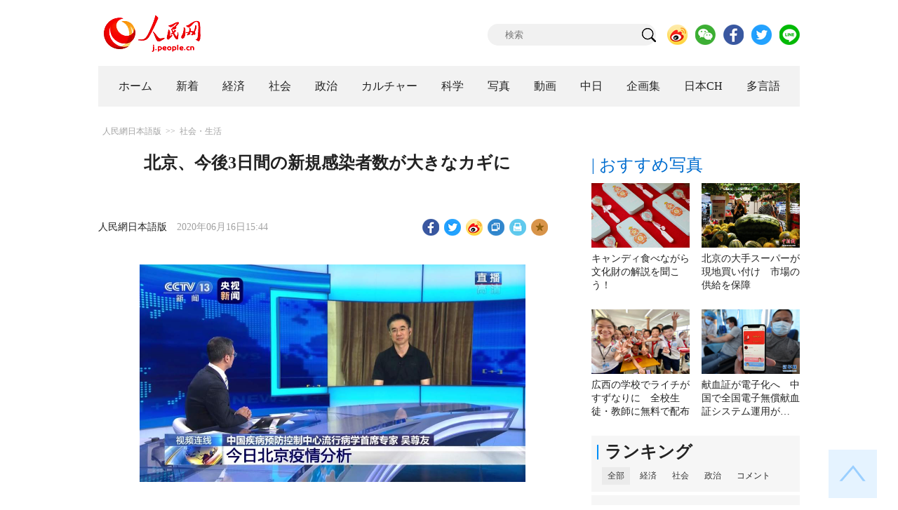

--- FILE ---
content_type: text/html
request_url: http://j.people.com.cn/n3/2020/0616/c94475-9701137.html
body_size: 11536
content:
<!DOCTYPE html PUBLIC "-//W3C//DTD XHTML 1.0 Transitional//EN" "http://www.w3.org/TR/xhtml1/DTD/xhtml1-transitional.dtd">
<html xmlns="http://www.w3.org/1999/xhtml">
<head>
<!--解决Twiiter无法识别官网链接-->
<meta name="twitter:card" content="summary_large_image" />
<meta name="twitter:title" content="北京、今後3日間の新規感染者数が大きなカギに" />
<meta name="twitter:description" content="白岩松がキャスターを務める中国中央テレビ局(CCTV)の報道番組「新聞1+1」に15日夜、中国疾病予防管理センターの疫学首席専門家・呉尊友氏がリモート出演し、「今後3日の間に北京で報告される" />
<meta name="twitter:image:src" content="http://j.people.com.cn/NMediaFile/2020/0616/FOREIGN202006161551000269330576796.jpeg" />
<!--解决Twiiter无法识别官网链接-->
<meta http-equiv="content-type" content="text/html;charset=UTF-8"/>
<meta http-equiv="Content-Language" content="utf-8" />
<meta content="all" name="robots" />
<title>北京、今後3日間の新規感染者数が大きなカギに--人民網日本語版--人民日報</title>
<meta name="copyright" content="" />
<meta name="description" content="白岩松がキャスターを務める中国中央テレビ局(CCTV)の報道番組「新聞1+1」に15日夜、中国疾病予防管理センターの疫学首席専門家・呉尊友氏がリモート出演し、「今後3日の間に北京で報告される" />
<meta name="keywords" content="状況,コロナ,肺炎" />
<meta name="filetype" content="0" />
<meta name="publishedtype" content="1" />
<meta name="pagetype" content="1" />
<meta name="catalogs" content="F_94475" />
<meta name="contentid" content="F_9701137" />
<meta name="publishdate" content="2020-06-16" />
<meta name="author" content="F_200817" />
<meta name="source" content="ソース：人民網日本語版 オリジナル" />
<meta name="editor" content="F_200817">
<meta name="sourcetype" content="10">
<meta http-equiv="X-UA-Compatible" content="IE=10" />
<meta name="viewport" content="width=device-width,initial-scale=1.0,minimum-scale=1.0,maximum-scale=1.0" />
<link href="/img/FOREIGN/2018/12/312942/page.css" type="text/css" rel="stylesheet" media="all" />
<link href="/img/FOREIGN/2018/12/312942/mobile.css" type="text/css" rel="stylesheet" media="all" />
<link href="http://tools.people.com.cn/libs/swiper/3.3.1/swiper-3.3.1.min.css" rel="stylesheet" type="text/css" />
<script src="http://tools.people.com.cn/libs/jquery/1.11.1/jquery-1.11.1.min.js" type="text/javascript"></script>
<script src="http://tools.people.com.cn/libs/swiper/3.3.1/swiper-3.3.1.jquery.min.js" type="text/javascript"></script>
<script src="/img/FOREIGN/2018/12/312942/js/nav.js" type="text/javascript"></script>
</head>
<body>
<!--header-->
<div class="w1000 mt30 banner clearfix" style="display:none;">
	<div class="fl"></div>
    <div class="center fl"></div>
    <div class="fr"></div>
</div>

<!--logo-->
<div class="w1000 logo clearfix">
	<div class="fl"><a href="http://j.people.com.cn/" target="_blank"><img src="/img/FOREIGN/2018/12/312942/images/logo.png" alt="" /></a></div>
	<div class="fr">
    	<span><b><a href="https://www.facebook.com/jinminmou">Facebook</a></b>&nbsp;&nbsp;<b><a href="https://twitter.com/peopledailyJP">Twitter</a></b></span>
		<div class="search">
			<form action="http://search.people.com.cn/language/jsearch.do" name="searchForm" method="post" target="_blank">
				<input name="siteName" value="j" type="hidden" />
				<input name="pageNum" value="1" type="hidden" />
				<input type="text" name="keyword" id="keyword" class="s1" value="" placeholder="検索" /><input type="image" name="button" id="button" value="search" src="/img/FOREIGN/2018/12/312942/images/icon1.png" />
			</form>
		</div>
		<div class="share_btn">
			<a href="https://weibo.com/peoplejapan?is_hot=1" target="_blank"><img src="/NMediaFile/2018/1212/FOREIGN201812121645393611703500686.png" width="29" height="29"/></a>
<a href="http://j.people.com.cn/n3/2019/0225/c94475-9549680.html" target="_blank"><img src="/NMediaFile/2018/1212/FOREIGN201812121645395242656659857.png" width="29" height="29"/></a>
<a href="https://www.facebook.com/jinminmou" target="_blank"><img src="/NMediaFile/2018/1212/FOREIGN201812121645395897063335483.png" width="29" height="29"/></a>
<a href="https://twitter.com/peopledailyJP" target="_blank"><img src="/NMediaFile/2018/1212/FOREIGN201812121645396555978173595.png" width="29" height="29"/></a>
<a href="http://j.people.com.cn/n3/2019/0225/c94475-9549667.html" target="_blank"><img src="/NMediaFile/2018/1212/FOREIGN201812121645397218324186259.png" width="29" height="29"/></a>

		</div>
	</div>
</div>
<!--nav-->
<div id="nav_box">
<div class="w1000 nav clearfix">
<ul><li><i><a href="http://j.people.com.cn/ 

"  target="_blank">ホーム</a></i></li>
<li><i><a href="http://j.people.com.cn/94765/index.html 

"  target="_blank">新着</a></i></li>
<li>
<i><a href="http://j.people.com.cn/94476/index.html 

" target="_blank">経済</a></i>
<div style="width:490px;">
<span></span>
<em><a href="/94476/415844/index.html" target="_blank">丸わかり！中国キーワード</a>|<a href="http://j.people.com.cn/96019/index.html" target="_blank">中国における日本企業</a>|<a href="http://j.people.com.cn/94476/310100/index.html" target="_blank">経済関連データ</a></em>
</div>
</li>
<li>
<i><a href="http://j.people.com.cn/94475/index.html" target="_blank">社会</a></i>
<div style="width:120px;">
<span></span>
<em><a href="http://j.people.com.cn/94475/202874/index.html" target="_blank">健康知恵袋</a></em>
</div>
</li>
<li>
<i><a href="http://j.people.com.cn/94474/index.html 

" target="_blank" target="_blank">政治</a></i>
<div style="width:380px;">
<span></span>
<em><a href="http://j.people.com.cn/95959/206375/index.html" target="_blank">指導者関連報道</a>|<a href="http://j.people.com.cn/95968" target="_blank">外交部記者会見</a>|<a href="http://j.people.com.cn/94474/313798/index.html" target="_blank">共産党ニュース</a></em>
</div>
</li>
<li>
<i><a href="http://j.people.com.cn/206603/index.html" target="_blank">カルチャー</a></i>
<div style="width:260px;">
<span style="left:15%"></span>
<em><a href="http://j.people.com.cn/206603/312529/index.html" target="_blank">伝統文化</a>|<a href="http://j.people.com.cn/206603/312528/index.html" target="_blank">文化遺産</a>|<a href="http://j.people.com.cn/206603/208949/index.html" target="_blank">映画速報</a></em>
</div>
</li>
<li>
<i><a href="http://j.people.com.cn/95952/index.html" target="_blank">科学</a></i>
<div style="width:420px;">
<span></span>
<em><a href="http://j.people.com.cn/95952/414805/index.html" target="_blank">中国の最新技術</a>|<a href="http://j.people.com.cn/95952/100425/index.html" target="_blank">宇宙開発</a>|<a href="http://j.people.com.cn/95952/100421/index.html" target="_blank">資源·環境</a>|<a href="http://j.people.com.cn/95952/100420/index.html" target="_blank">材料</a>|<a href="http://j.people.com.cn/95952/312527/index.html" target="_blank">科学と健康</a></em>
</div>
</li>
<li><i><a href="http://j.people.com.cn/94638/index.html 

" target="_blank">写真</a></i></li>
<li><i><a href="http://j.people.com.cn/94689/index.html 

" target="_blank">動画</a></i></li>
<li><i><a href="http://j.people.com.cn/94473/index.html 

" target="_blank">中日</a></i></li>
<li><i><a href="http://j.people.com.cn/207985/index.html 

" target="_blank">企画集</a></i></li>
<li><i><a href="http://japan.people.com.cn/ 

" target="_blank">日本CH</a></i></li>
<li>
<i><a href="" target="_blank">多言語</a></i>
<div style="width:660px;margin-left: -550px;">
<span style="left:88%"></span>
<em><a href="http://www.people.com.cn/ 

" target="_blank">中国語</a>|<a href="http://en.people.cn/index.html 

" target="_blank">英語</a>|<a href="http://russian.people.com.cn/ 

" target="_blank">ロシア語</a>|<a href="http://french.peopledaily.com.cn/ 

" target="_blank">フランス語</a>|<a href="http://spanish.peopledaily.com.cn/ 

" target="_blank">スペイン語</a>|<a href="http://arabic.people.com.cn/ 

" target="_blank">アラビア語</a>|<a href="http://kr.people.com.cn/ 

" target="_blank">韓国語</a>|<a href="http://german.people.com.cn/ 

" target="_blank">ドイツ語</a>|<a href="http://portuguese.people.com.cn/ 

" target="_blank">ポルトガル</a></em>
</div>
</li></ul>
</div>
</div>
<div class="w1000 nav_mob clearfix">
	<div class="swiper-wrapper"><span class="swiper-slide"><a href="http://j.people.com.cn/94474/index.html">政治</a></span>
<span class="swiper-slide"><a href="http://j.people.com.cn/94476/index.html">経済</a></span>
<span class="swiper-slide"><a href="http://j.people.com.cn/94475/index.html">社会</a></span>
<span class="swiper-slide"><a href="http://j.people.com.cn/95952/index.html">科学</a></span>
<span class="swiper-slide"><a href="http://j.people.com.cn/94638/index.html">写真</a></span>
<span class="swiper-slide"><a href="http://j.people.com.cn/94689/index.html">動画</a></span>
<span class="swiper-slide"><a href="http://j.people.com.cn/94473/index.html">中日</a></span>
<span class="swiper-slide"><a href="http://j.people.com.cn/206603/index.html">カルチャー</a></span>
<span class="swiper-slide"><a href="http://japan.people.com.cn/">日本チャンネル</a></span></div>
	<div class="swiper-button-next"></div>
</div>
<script>
var swiper = new Swiper('.nav_mob', {
   direction:'horizontal',
   slidesPerView :'auto',
   slideToClickedSlide: true,
   nextButton: '.swiper-button-next'
});
</script>
<!--txt_con-->
<div class="w1000 d2Con txt_con clearfix">
	<div class="fl">
		<div class="d2nav clearfix"><a href="http://j.people.com.cn/" class="clink">人民網日本語版</a>&gt;&gt;<a href="http://j.people.com.cn/94475/" class="clink">社会・生活</a></div>
		<h1>北京、今後3日間の新規感染者数が大きなカギに</h1>
        <h2></h2>
		<div class="txt_1 clearfix">
			<div class="left"><a href="http://j.people.com.cn/">人民網日本語版</a>　2020年06月16日15:44</div>
			<div class="right">
				<div class="bdsharebuttonbox">
					<a href="#" class="bds_fbook" data-cmd="fbook" title="分享到Facebook"></a>
					<a href="#" class="bds_twi" data-cmd="twi" title="分享到Twitter"></a>
					<a href="#" class="bds_tsina" data-cmd="tsina" title="分享到新浪微博"></a>
					<a href="#" class="bds_copy" data-cmd="copy" title="分享到复制网址"></a>
					<a href="#" class="bds_print" data-cmd="print" title="分享到打印"></a>
					<a href="javascript:;" class="bds_favor" onclick="javascript:addfavor('','人民網日本語版');"  title="お気に入りに追加"></a>
				</div>
				<script>
				window._bd_share_config={"common":{"bdSnsKey":{},"bdText":"","bdMini":"2","bdMiniList":false,"bdPic":"","bdStyle":"1","bdSize":"24"},"share":{}};with(document)0[(getElementsByTagName('head')[0]||body).appendChild(createElement('script')).src='http://bdimg.share.baidu.com/static/api/js/share.js?v=89860593.js?cdnversion='+~(-new Date()/36e5)];
				</script>
				<script src="/img/FOREIGN/2018/12/312942/js/addfavor.js" type="text/javascript"></script>
			</div>
		</div>
		<div class="txt_2 clearfix">
			
            <p style="text-indent: 1em; text-align: center;">
	<img alt="" src="/NMediaFile/2020/0616/FOREIGN202006161551000269330576796.jpeg" width= 550 height= 310  /></p>
<p style="text-indent: 1em;">
	白岩松がキャスターを務める中国中央テレビ局(CCTV)の報道番組「新聞1+1」に15日夜、中国疾病予防管理センターの疫学首席専門家・呉尊友氏がリモート出演し、「今後3日の間に北京で報告される新規感染者数が、北京の今後の感染状況の風向きを決定づける。北京で11日に新規感染者が確認されてから、12日と13日に迅速に対策が講じられた。既に感染している人の発症は16日か17日になる。もしこの2日間の新規感染者数がそれほど多くなければ、今回の感染状況は安定し、ほぼこの程度の規模に収まることになると言えるだろう」との見方を示した。</p>
<p style="text-indent: 1em;">
	呉氏は、「北京ではここ約2ヶ月、市内において新規感染者が確認されていなかったにも関わらず、突然新規感染者が発生したということは、海外や北京以外の地域からウイルスが流入した可能性が一番高い。研究者が感染者からウイルスを分離し、新発地市場の食品や加工場所などの表面からサンプルを採取してウイルスを分離したところ、市場で確認された表面に付着していたウイルスと感染者から分離されたウイルスは完全に一致していた。中国で流行したコロナウイルス株と世界各地のコロナウイルス株を比較したところ、欧州で主に流行しているウイルス株である可能性が極めて高いことが確認された。ただ、欧州で流行している主なウイルス株であるからといって、必ずしも欧州由来であるとは限らない。米国で流行しているのも主に、欧州で流行しているウイルス株となっている。そのため、どの国由来かは現時点では確定できない」と説明した。</p>
<p style="text-indent: 1em; text-align: center;">
	<img alt="" src="/NMediaFile/2020/0616/FOREIGN202006161551000433529665318.jpeg" width= 550 height= 310  /></p>
<p style="text-indent: 1em;">
	<strong>北京と武漢ではなぜ農産品市場が感染拠点に？</strong></p>
<p style="text-indent: 1em;">
	この質問に対して、呉氏は、「とてもいい質問で、非常に重要な点でもある。今回の北京の新発地市場で発生した感染と、当時湖北省武漢市の華南海鮮市場で発生した感染を比べると、一定の類似性があることが分かる。北京の現在の状況は、武漢の初期の状況に似ている。そこに共通した法則がないか、私たちは今考え、分析し、調査している。これらの市場には、湿気が高いという共通の特徴がある。日当たりが悪く、気温が低い場所は、ウイルスが生存しやすい可能性がある。しかし、現時点ではっきりしていることは、ウイルスの発生源は北京ではなく、他の場所から流入したという点だ」との見方を示した。</p>
<p style="text-indent: 1em;">
	<strong>伝播チェーンやサーモンなどの海産物に対する懸念をどう見ればよいか？</strong></p>
<p style="text-indent: 1em;">
	この質問に対して、呉氏は、「サーモンに関する報道が一部の誤解を生んでいる。サーモンから採取されたサンプルから新型コロナウイルスが検出された、または、サーモンを加工するまな板から採取したサンプルから新型コロナウイルスが検出されたというのは、それが汚染されていたということにすぎない。それは、新発地市場で生じた汚染の可能性もあるため、海外から輸入された時、または魚自体が始めから汚染されていたということにはならない。市場の環境からは、サーモン以外の物からも新型コロナウイルスが検出された。特に、同じ大ホールの他の物の表面から検出された。それは、その環境のなかのものが汚染されていたことを示しているにすぎず、それ以上のことは何も言えない」と指摘した。（編集KN）</p>
<p style="text-indent: 1em;">
	「人民網日本語版」2020年6月16日</p>

        	<div class="page_n clearfix"></div>
            
		</div>
		<div class="tit1 tit4 tit5 clearfix"><h2>最新ニュース</h2></div>
		<ul class="list_14 list7 clearfix"><li><a href="/n3/2020/0616/c94475-9701090.html" target=_blank>新型コロナ新規感染者が多数確認された北京市は再び緊急時対応モードに</a></li><li><a href="/n3/2020/0616/c94475-9701062.html" target=_blank>中国国内における15日の新型コロナ新規感染者32人のうち27人は北京市</a></li><li><a href="/n3/2020/0615/c94475-9700702.html" target=_blank>北京市の感染状況は第2波の到来を意味しているか？</a></li><li><a href="/n3/2020/0615/c94475-9700629.html" target=_blank>中国国内における14日の新型コロナ新規感染者49人のうち36人は北京市</a></li><li><a href="/n3/2020/0612/c94475-9700236.html" target=_blank>中国、発熱患者全員にPCR検査実施を義務化　未実施の場合は責任追及も</a></li><li><a href="/n3/2020/0612/c94475-9700222.html" target=_blank>中国、新型コロナ流行で兼職のデリバリー配達員が急増中</a></li><li><a href="/n3/2020/0612/c94475-9700068.html" target=_blank>小児の新型コロナ感染防止対策について中日の専門家が経験共有</a></li><li><a href="/n3/2020/0611/c94475-9699833.html" target=_blank>中国の広東省と海南省が兵庫県に医療物資を再び寄贈</a></li></ul>
		<div class="tit1 tit4 tit5 clearfix"><h2>注目フォトニュース</h2></div>
		<ul class="pic13 clearfix"><li>
	<a href="/n3/2020/0616/c94638-9700959.html" target="_blank"><img src="/NMediaFile/2020/0616/FOREIGN202006161010000308620474252.gif" width="196" height="130"/></a><span><a href='/n3/2020/0616/c94638-9700959.html' >暴雨の中、高学年生が低学年生のために作った思いやりたっぷり…</a></span>
</li>
<li>
	<a href="/n3/2020/0610/c94638-9699381.html" target="_blank"><img src="/NMediaFile/2020/0610/FOREIGN202006101525000133288013592.jpg" width="196" height="130"/></a><span><a href='/n3/2020/0610/c94638-9699381.html' >上海ディズニーランドの新エリア「ズートピア」の鉄骨設置がス…</a></span>
</li>
<li>
	<a href="/n3/2020/0609/c94638-9699005.html" target="_blank"><img src="/NMediaFile/2020/0609/FOREIGN202006091647000596468576794.jpg" width="196" height="130"/></a><span><a href='/n3/2020/0609/c94638-9699005.html' >香港海洋公園が13日から営業再開　ディズニーランドも近く再…</a></span>
</li>
<li>
	<a href="/n3/2020/0608/c94638-9698377.html" target="_blank"><img src="/NMediaFile/2020/0608/FOREIGN202006080908000266957975376.gif" width="196" height="130"/></a><span><a href='/n3/2020/0608/c94638-9698377.html' >レッツダンス！農民夫婦のシャッフルダンスに隠された涙のエピ…</a></span>
</li>
<li>
	<a href="/n3/2020/0608/c94638-9698459.html" target="_blank"><img src="/NMediaFile/2020/0608/FOREIGN202006081031000275942930318.png" width="196" height="130"/></a><span><a href='/n3/2020/0608/c94638-9698459.html' >日本の人気少女漫画「NANA」が中国でテレビドラマ化</a></span>
</li>
<li>
	<a href="/n3/2020/0609/c94638-9698870.html" target="_blank"><img src="/NMediaFile/2020/0609/FOREIGN202006091055000075221353639.jpg" width="196" height="130"/></a><span><a href='/n3/2020/0609/c94638-9698870.html' >中国の大学中国文学部が「刺繍」カリキュラムを開設</a></span>
</li>
</ul>
		<div class="txt5 clearfix">
			<h3>コメント</h3>
			<div>
				<form action="http://foreign_comments.people.cn/japanese/index.php/Comment/insercomment" id="form" name="form" method="post" accept-charset="utf-8">
                <input type = "hidden" name = "type" value = "0">
                <input type = "hidden" name = "news_id" id = "news_id" value = "9701137">
                <input type = "hidden" name = "news_url" value = "http://j.people.com.cn/n3/2020/0616/c94475-9701137.html">
                <input type = "hidden" name = "news_title" value = '北京、今後3日間の新規感染者数が大きなカギに'>
                <input type = "hidden" name = "node_id" value = "94475">
		        <ul>
		            <li><span><em>名前</em> <input type="text"  name="uid" id="uid"></span><a href="http://foreign_comments.people.cn/japanese/index.php/comment/netuser/9701137" target="_blank"><a href="/414792/index.html" target="_blank">すべてのコメントを見る</a></a></li>
		            <li><em>コメントを書く
</em><textarea  name="comment" id="comment" cols="45" rows="5"></textarea></li>
		            <li class="end"><a href="#" onclick="chake_submit()">送信</a></li>
		        </ul>
		        </form>
		    </div>
		</div>
	</div>
	<div class="fr">
    	<div class="tit2 d2tit2 clearfix" id="tit4"><span class="active">| おすすめ写真</span></div>
    	<ul class="pic8 clearfix" style="display:block;"><li><a href="/n3/2020/0615/c206603-9700659.html" target="_blank"><img src="/NMediaFile/2020/0615/FOREIGN202006151509000056703331280.jpg" width="140" height="92"/></a><a href='/n3/2020/0615/c206603-9700659.html' >キャンディ食べながら文化財の解説を聞こう！</a></li>
<li><a href="/n3/2020/0615/c94476-9700647.html" target="_blank"><img src="/NMediaFile/2020/0615/FOREIGN202006151358000297960951819.jpg" width="140" height="92"/></a><a href='/n3/2020/0615/c94476-9700647.html' >北京の大手スーパーが現地買い付け　市場の供給を保障</a></li>
<li><a href="/n3/2020/0615/c94475-9700622.html" target="_blank"><img src="/NMediaFile/2020/0615/FOREIGN202006151029000528947452243.jpg" width="140" height="92" alt="ライチをもらって大喜びする生徒たち。"/></a><a href='/n3/2020/0615/c94475-9700622.html' >広西の学校でライチがすずなりに　全校生徒・教師に無料で配布</a></li>
<li><a href="/n3/2020/0615/c94638-9700650.html" target="_blank"><img src="/NMediaFile/2020/0615/FOREIGN202006151228000322680669386.jpg" width="140" height="92" alt="6月14日、河北省邯鄲市の献血バスで、スマホに表示された電子無償献血証を見せる献血ボランティア（撮影・郝群英）。"/></a><a href='/n3/2020/0615/c94638-9700650.html' >献血証が電子化へ　中国で全国電子無償献血証システム運用が…</a></li>
</ul>
		
		
        <div class="tit3 clearfix">
			<div class="clearfix"><h2>ランキング</h2></div>
			<ul><li class="active">全部</li>
<li>経済</li>
<li>社会</li>
<li>政治</li>
<li><a href="http://j.people.com.cn/414792/index.html" target="_blank">コメント</a></li></ul>
		</div>
        <div class="list5 clearfix">
			<ul style="display: block;"><li><span>1</span><a href="/n3/2020/0615/c94476-9700780.html" title="北京で新たな新型コロナ感染者　発生地はどうして卸売市場なのか？" target="_blank">北京で新たな新型コロナ感染者　発…</a></li><li><span>2</span><a href="/n3/2020/0615/c95952-9700528.html" title="北京の卸売市場で検出されたコロナウイルス株は欧州由来" target="_blank">北京の卸売市場で検出されたコロナ…</a></li><li><span>3</span><a href="/n3/2020/0615/c94474-9700631.html" title="孫春蘭副総理「果断な措置を講じて北京の感染拡大を抑止」" target="_blank">孫春蘭副総理「果断な措置を講じて…</a></li><li><span>4</span><a href="/n3/2020/0615/c94475-9700702.html" title="北京市の感染状況は第2波の到来を意味しているか？" target="_blank">北京市の感染状況は第2波の到来を…</a></li><li><span>5</span><a href="/n3/2020/0615/c95952-9700689.html" title="サーモンで新型コロナに感染？ 専門家「まな板のウイルス源特定がカギ」" target="_blank">サーモンで新型コロナに感染？ 専…</a></li><li><span>6</span><a href="/n3/2020/0615/c95952-9700690.html" title="液化石油ガスタンクローリー爆発　重大事故になった原因は？" target="_blank">液化石油ガスタンクローリー爆発　…</a></li><li><span>7</span><a href="/n3/2020/0615/c94474-9700681.html" title="中国海軍第35次護衛艦隊の「太原」が主砲と副砲の実弾射撃訓練" target="_blank">中国海軍第35次護衛艦隊の「太原…</a></li><li><span>8</span><a href="/n3/2020/0615/c94476-9700647.html" title="北京の大手スーパーが現地買い付け　市場の供給を保障" target="_blank">北京の大手スーパーが現地買い付け…</a></li><li><span>9</span><a href="/n3/2020/0616/c94476-9700874.html" title="北京で新型コロナ新規感染者　ウイルス拡散のリスクは？" target="_blank">北京で新型コロナ新規感染者　ウイ…</a></li><li><span>10</span><a href="/n3/2020/0615/c94476-9700632.html" title="北京など5省市で食品安全検査　生鮮食品や輸入水産品に重点" target="_blank">北京など5省市で食品安全検査　生…</a></li></ul>
			<ul style="display: none;"><li><span>1</span><a href="/n3/2020/0612/c94476-9700091.html" title="欧米株式市場も原油も急落　一夜にして何が起きたか" target="_blank">欧米株式市場も原油も急落　一夜に…</a></li><li><span>2</span><a href="/n3/2020/0612/c94476-9700089.html" title="日本で広がる「脱中国」論　どのように考えるべきか" target="_blank">日本で広がる「脱中国」論　どのよ…</a></li><li><span>3</span><a href="/n3/2020/0612/c94476-9700243.html" title="上海ディズニー再開から1ヶ月　どんな変化があった？" target="_blank">上海ディズニー再開から1ヶ月　ど…</a></li><li><span>4</span><a href="/n3/2020/0612/c94476-9700187.html" title="中国5月の原油・大豆輸入の激増をどうみるか？" target="_blank">中国5月の原油・大豆輸入の激増を…</a></li><li><span>5</span><a href="/n3/2020/0615/c94476-9700780.html" title="北京で新たな新型コロナ感染者　発生地はどうして卸売市場なのか？" target="_blank">北京で新たな新型コロナ感染者　発…</a></li><li><span>6</span><a href="/n3/2020/0611/c94476-9699748.html" target="_blank">中国製自転車、なぜ欧米で争奪戦に？</a></li><li><span>7</span><a href="/n3/2020/0613/c94476-9700345.html" title="中国1-5月の携帯電話出荷は1.24億台、4割近くが5Gスマホ" target="_blank">中国1-5月の携帯電話出荷は1.…</a></li><li><span>8</span><a href="/n3/2020/0611/c94476-9699835.html" title="日本の専門家「中国経済の回復は世界経済の復興を牽引する」" target="_blank">日本の専門家「中国経済の回復は世…</a></li><li><span>9</span><a href="/n3/2020/0612/c94476-9700186.html" title="株式市場なぜ一夜で暴落？　トランプ大統領はFRBを批判" target="_blank">株式市場なぜ一夜で暴落？　トラン…</a></li><li><span>10</span><a href="/n3/2020/0611/c94476-9699587.html" title="日本のオンライン文学の作者はどうやって稼いでいるか" target="_blank">日本のオンライン文学の作者はどう…</a></li></ul>
			<ul style="display: none;"><li><span>1</span><a href="/n3/2020/0613/c94475-9700335.html" title="北京最大の農産品卸売市場で輸入サーモンを切るまな板から新型コロナ検出" target="_blank">北京最大の農産品卸売市場で輸入サ…</a></li><li><span>2</span><a href="/n3/2020/0611/c94638-9699796.html" title="また重慶？地上からの高さ40メートル、マンション13階を繋ぐ驚きの歩道橋" target="_blank">また重慶？地上からの高さ40メー…</a></li><li><span>3</span><a href="/n3/2020/0611/c94638-9699638.html" title="ノーベル賞受賞者レヴィット教授、「新型コロナに関する中国のデータを疑う理由なし」" target="_blank">ノーベル賞受賞者レヴィット教授、…</a></li><li><span>4</span><a href="/n3/2020/0615/c94476-9700780.html" title="北京で新たな新型コロナ感染者　発生地はどうして卸売市場なのか？" target="_blank">北京で新たな新型コロナ感染者　発…</a></li><li><span>5</span><a href="/n3/2020/0613/c94638-9700353.html" target="_blank">全力で水害対策と救助に当たる人々</a></li><li><span>6</span><a href="/n3/2020/0613/c94475-9700334.html" title="中国12日の新型コロナ感染者、国内症例6人はすべて北京" target="_blank">中国12日の新型コロナ感染者、国…</a></li><li><span>7</span><a href="/n3/2020/0612/c94475-9700069.html" title="最新のQS世界大学ランキング発表、中国は83大学がランクイン、清華大が15位に躍進" target="_blank">最新のQS世界大学ランキング発表…</a></li><li><span>8</span><a href="/n3/2020/0611/c94475-9699793.html" title="中国、国際旅客便の運行数を適度に増加へ" target="_blank">中国、国際旅客便の運行数を適度に…</a></li><li><span>9</span><a href="/n3/2020/0611/c94475-9699745.html" title="中国南方エリアで豪雨　262万7000人が被災" target="_blank">中国南方エリアで豪雨　262万7…</a></li><li><span>10</span><a href="/n3/2020/0611/c94475-9699834.html" title="ノーベル賞受賞者2人が中国の新型コロナ対策を絶賛" target="_blank">ノーベル賞受賞者2人が中国の新型…</a></li></ul>
            <ul style="display: none;"><li><span>1</span><a href="/n3/2020/0608/c94474-9698602.html" target="_blank">外交部の耿爽報道官が正式に退任</a></li><li><span>2</span><a href="/n3/2020/0610/c94474-9699408.html" title="日本の釣魚島字名変更は中日関係に影響を与えるか？" target="_blank">日本の釣魚島字名変更は中日関係…</a></li><li><span>3</span><a href="/n3/2020/0613/c94474-9700348.html" title="国台弁、「台湾独立」分子が大胆にも法を犯せば必ず厳罰に処される" target="_blank">国台弁、「台湾独立」分子が大胆…</a></li><li><span>4</span><a href="/n3/2020/0611/c94474-9699699.html" title="ハーバード大「新型コロナは昨年8月にすでに武漢で流行」　外交部が反論" target="_blank">ハーバード大「新型コロナは昨年…</a></li><li><span>5</span><a href="/n3/2020/0606/c94474-9698094.html" title="習近平国家主席がフランスのマクロン大統領と電話会談" target="_blank">習近平国家主席がフランスのマク…</a></li><li><span>6</span><a href="/n3/2020/0609/c94474-9698977.html" title="米国務長官「中国は香港人に自由を与えない」に華春瑩報道官が反論" target="_blank">米国務長官「中国は香港人に自由…</a></li><li><span>7</span><a href="/n3/2020/0606/c94474-9698084.html" title="ロシア外務省「他国は香港問題に干渉すべきではない」" target="_blank">ロシア外務省「他国は香港問題に…</a></li><li><span>8</span><a href="/n3/2020/0611/c94474-9699691.html" title="中国外交部が日本側に重大な懸念を表明　香港地区の国家安全立法は中国の内政" target="_blank">中国外交部が日本側に重大な懸念…</a></li><li><span>9</span><a href="/n3/2020/0606/c94474-9698097.html" title="各国政党・政府要人「感染症を利用した汚名化は人心を得ない」" target="_blank">各国政党・政府要人「感染症を利…</a></li><li><span>10</span><a href="/n3/2020/0612/c94474-9700221.html" title="中国人権研究会「新型コロナは『米国式人権』の危機を浮き彫りにした」" target="_blank">中国人権研究会「新型コロナは『…</a></li></ul>
			<ul class="end" style="display: none;">
				<li><span></span><a href="http://j.people.com.cn/n3/2019/0521/c94475-9580174.html" target="_blank">どこの店ですか
</a></li><li><span></span><a href="http://j.people.com.cn/n3/2019/0219/c94475-9547710.html" target="_blank">このホームページはかわいい</a></li><li><span></span><a href="http://j.people.com.cn/n3/2018/1210/c94689-9526974.html" target="_blank">上海ディズニー、ロリータ撮影、と...</a></li><li><span></span><a href="http://j.people.com.cn/n3/2017/1101/c94473-9287261.html" target="_blank">これからも楽しみにしています。　...</a></li><li><span></span><a href="http://j.people.com.cn/n3/2019/0103/c206603-9534301.html" target="_blank">見たいです</a></li><li><span></span><a href="http://j.people.com.cn/n3/2018/1218/c94475-9529780.html" target="_blank">朝鮮人は美人が多いし、
化粧品...</a></li><li><span></span><a href="http://j.people.com.cn/n3/2019/0116/c94476-9538258.html" target="_blank">農産物に関しては，２つの観点から...</a></li><li><span></span><a href="http://j.people.com.cn/n3/2018/1217/c94474-9529133.html" target="_blank">関連記事も含め、詳細が知りたい。</a></li><li><span></span><a href="http://j.people.com.cn/n3/2019/0109/c94476-9536090.html" target="_blank">記事「日本で出国税スタート・・・...</a></li><li><span></span><a href="http://j.people.com.cn/n3/2019/0123/c94475-9540649.html" target="_blank">　中国高速鉄道の路線の増加速度は...</a></li>
			</ul>
		</div>
        <script type="text/javascript">$(document).ready(function(){
			$(".tit3").attr("id","tit3_mt0");
			$(".tit3 li").bind('mouseover',function(){
				$(".tit3 li").attr("class","");
				$(".list5 ul").hide();
			  
				$(this).attr("class","active");
				$(".list5 ul").eq($(this).index()).show();
			});
			for(var i=0;i<3;i++){
				$(".list5 ul").eq(0).find("li").eq(i).addClass("num");
				$(".list5 ul").eq(1).find("li").eq(i).addClass("num");
				$(".list5 ul").eq(2).find("li").eq(i).addClass("num");
				$(".list5 ul").eq(3).find("li").eq(i).addClass("num");
				$(".list5 ul").eq(4).find("li").eq(i).addClass("num");
			}
			$(".list5 ul.end").find("li > span").each(function(i ,e){
				$(this).text(i+1);
			});
		});</script>
        <div class="tit2 mt20 clearfix"><a href="http://j.people.com.cn/207985/index.html" target="_blank"><h2>企画</h2></a></div>
		<ul class="list_14 list4 clearfix"><li><a href='/n3/2020/0608/c94638-9698462.html' target="_blank">＜企画＞ナイトタイムエコノミー復活へ…</a></li>
<li><a href='/n3/2020/0508/c94638-9688153.html' target="_blank">＜企画＞貧困脱却までの村民たちの足跡</a></li>
<li><a href='/n3/2020/0323/c94638-9671378.html' target="_blank">＜企画＞世界のウイルスとの闘いに「中…</a></li>
<li><a href='/n3/2020/0303/c95952-9664177.html' target="_blank">いつになったらマスクを外せる？マスク…</a></li>
<li><a href='/n3/2020/0226/c94638-9662370.html' target="_blank">＜企画＞ウイルスとの闘いでは一般の人…</a></li>
<li><a href='/n3/2020/0228/c94638-9663029.html' target="_blank">＜企画＞アイデアいろいろ！一般市民の…</a></li>
<li><a href='/n3/2019/0823/c94476-9608751.html' target="_blank">＜図解＞中国都市の「ナイトタイムエコ…</a></li>
<li><a href='/n3/2019/0920/c94476-9616497.html' target="_blank">ジャンルを超える老舗たち　ファンから…</a></li>
<li><a href='/n3/2019/0919/c94476-9616123.html' target="_blank">夏休みが終わり　スタディツアー報告を…</a></li>
<li><a href='/n3/2019/0920/c94476-9616354.html' target="_blank">＜企画＞1～8月の経済情勢に関するデ…</a></li>
</ul>
        
		<div class="tit2 d2tit2 clearfix"><h2><a href="http://j.people.com.cn/94689/index.html" target="_blank">おすすめ動画</a></h2></div>
		<ul class="pic11 clearfix"><li><a href="/n3/2020/0603/c94475-9697214.html" target="_blank"><img src="/NMediaFile/2020/0603/FOREIGN202006031554000056278644914.png" width="143" height="95"/></a><i></i><a href='/n3/2020/0603/c94475-9697214.html' >河南省鄭州市で登下校時間帯に送迎車専用の駐車エリア設置</a></li>
<li><a href="/n3/2020/0527/c94475-9695008.html" target="_blank"><img src="/NMediaFile/2020/0527/FOREIGN202005271536000289363566272.png" width="143" height="95"/></a><i></i><a href='/n3/2020/0527/c94475-9695008.html' >中国の貧困削減の時間軸（中国はどのように7億人を貧困脱却させた…</a></li>
<li><a href="/n3/2020/0421/c94475-9682240.html" target="_blank"><img src="/NMediaFile/2020/0421/FOREIGN202004211509000438518234794.jpg" width="143" height="95"/></a><i></i><a href='/n3/2020/0421/c94475-9682240.html' >76日間 私が経験した武漢のロックダウン</a></li>
<li><a href="/n3/2020/0402/c95952-9675518.html" target="_blank"><img src="/NMediaFile/2020/0402/FOREIGN202004021517000449309535146.jpg" width="143" height="95"/></a><i></i><a href='/n3/2020/0402/c95952-9675518.html' >北京地下鉄の「マジックウインドウ」、窓が一瞬で半透明のディスプ…</a></li>

</ul>
	</div>
</div>
<!--copyright-->
<div id="copyright">このウェブサイトの著作権は人民日報社にあります。<br />
掲載された記事、写真の無断転載を禁じます。<br />
Tel:日本（03）3449-8257 Mail：japan@people.cn</div>
<!--fd_right-->
<div id="fd_right">
	<span><a onclick="window.scroll(0,0);this.blur()" href="javascript:void(0);"><img src="/img/FOREIGN/2018/12/312942/images/back.png" alt="" /></a></span>
    <span class="right_mob"><a onclick="window.scroll(0,0);this.blur()" href="javascript:void(0);"><img src="/img/FOREIGN/2018/12/312942/images/top.png" alt="" /></a></span>
</div>
<script src="http://tools.people.com.cn/libs/jquery/1.11.1/jquery-1.11.1.min.js" type="text/javascript"></script>
<script src="/img/FOREIGN/2018/12/312942/js/jquery.tu.js" type="text/javascript"></script>
<script src="/img/FOREIGN/2018/12/312942/js/d2.js" type="text/javascript"></script>
<script type="text/javascript">
$(document).ready(function(){
	$('.txt_2 p img').removeAttr("style");
	$('.txt_3 dl').eq(-1).css("border-bottom","none");
	$('.pic13 li:nth-child(3n+1)').css("margin-left",0);
});
</script>
<script type="text/javascript">
function chake_submit(){
	var uid = $('#uid').val();  
	var comment = $('#comment').val(); 
	var news_id = $('#news_id').val();

	var cookies_newsid = $.cookie(news_id);
	if (cookies_newsid == comment){
		alert('重複コメントの投稿はおやめください。');
		return false;
	}else{
		if(uid == ''){
			alert('お名前欄が記入されていません。');
			return false;
		}
		if(comment == ''){
		   alert('コメント欄が記入されていません。');
		   return false;
		}
		$.cookie(news_id, comment, { expires: 1 }); 
		document.getElementById('form').submit();  
	}
}
</script>
<script src="http://www.people.com.cn/img/2016wb/jweixin-1.0.0.js" type="text/javascript"></script>
<script type="text/javascript">
var str="北京、今後3日間の新規感染者数が大きなカギに";
var str1="北京、今後3日間の新規感染者数が大きなカギに";
str=str.replace(/&nbsp;/g," ")
str=str.replace(/&quot;/g,'"')
str=str.replace(/<br>/g,"")
str1=str1.replace(/&nbsp;/g," ")
str1=str1.replace(/&quot;/g,'"')
str1=str1.replace(/<br>/g,"")
var wxData = {
	"imgUrl": "http://www.people.com.cn/img/2016wb/images/logo_share.jpg", // 200x200
	"link": window.location.href,
	"desc": "" + str + "",
	"title": "" + str1 + ""
};
</script>
<script src="http://www.people.com.cn/img/2016wb/WeiXinData.js" type="text/javascript"></script>
<img src="http://counter.people.cn:8000/d.gif?id=9701137" width=0 height=0 style="display:none;">
<script src="http://tools.people.com.cn/css/2010tianrun/webdig_test.js" language="javascript" type="text/javascript" async></script>
</body>
</html>

--- FILE ---
content_type: text/html;charset=ISO-8859-1
request_url: http://wx-api.people.com.cn/weixin/JS.js?url=http%3A%2F%2Fj.people.com.cn%2Fn3%2F2020%2F0616%2Fc94475-9701137.html
body_size: 282
content:
var peopleWXConfig = {debug: false,appId: 'wxe9121b636db7c039',timestamp: '1768941357',nonceStr: 'people',signature: '8820604328521d013227a6a0e9d10799e5ccff9e',jsApiList: []};